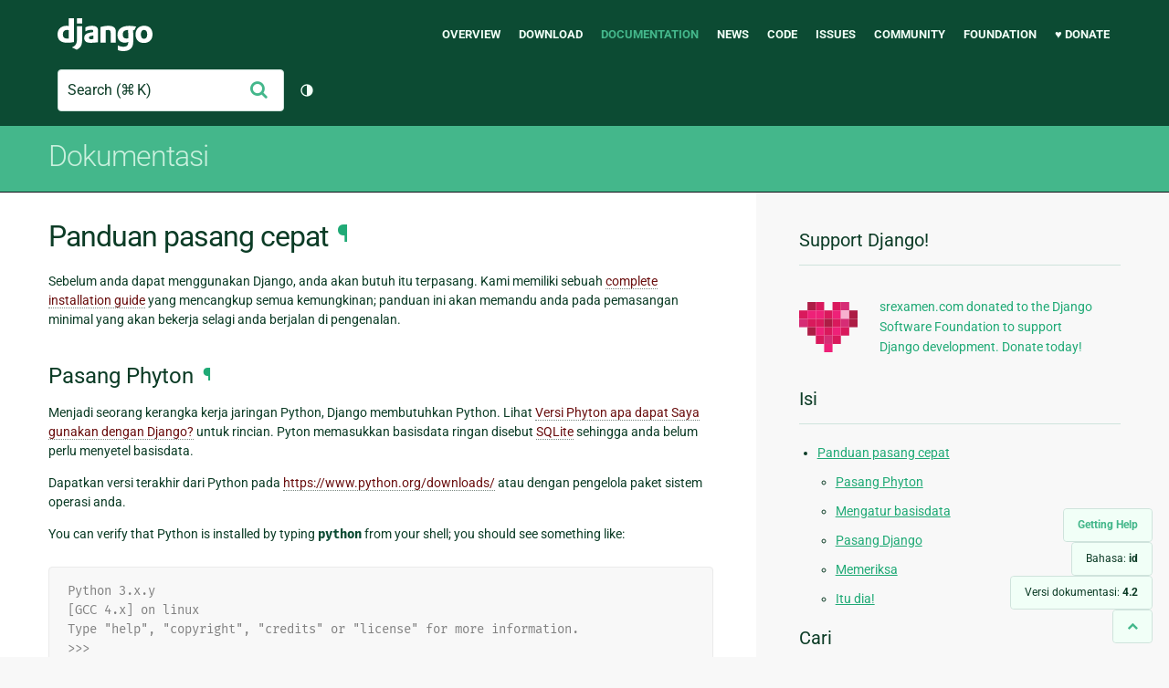

--- FILE ---
content_type: text/html; charset=utf-8
request_url: https://docs.djangoproject.com/id/4.2/intro/install/
body_size: 7336
content:
<!DOCTYPE html>
<html lang="id">
  <head>
    <meta charset="utf-8">
    <meta http-equiv="X-UA-Compatible" content="IE=edge">
    <meta name="viewport" content="width=device-width, initial-scale=1">
    <meta name="ROBOTS" content="ALL" />
    <meta name="MSSmartTagsPreventParsing" content="true" />
    <meta name="Copyright" content="Django Software Foundation" />
    <meta name="keywords" content="Python, Django, framework, open-source" />
    <meta name="description" content="" />
    <meta name="fediverse:creator" content="@django@fosstodon.org" />
    
  
    
      
    
  
  <link rel="canonical" href="https://docs.djangoproject.com/id/6.0/intro/install/">
  
    
      
    
    <link rel="alternate"
          hreflang="el"
          href="https://docs.djangoproject.com/el/4.2/intro/install/">
  
    
      
    
    <link rel="alternate"
          hreflang="en"
          href="https://docs.djangoproject.com/en/4.2/intro/install/">
  
    
      
    
    <link rel="alternate"
          hreflang="es"
          href="https://docs.djangoproject.com/es/4.2/intro/install/">
  
    
      
    
    <link rel="alternate"
          hreflang="fr"
          href="https://docs.djangoproject.com/fr/4.2/intro/install/">
  
    
      
    
    <link rel="alternate"
          hreflang="id"
          href="https://docs.djangoproject.com/id/4.2/intro/install/">
  
    
      
    
    <link rel="alternate"
          hreflang="it"
          href="https://docs.djangoproject.com/it/4.2/intro/install/">
  
    
      
    
    <link rel="alternate"
          hreflang="ja"
          href="https://docs.djangoproject.com/ja/4.2/intro/install/">
  
    
      
    
    <link rel="alternate"
          hreflang="ko"
          href="https://docs.djangoproject.com/ko/4.2/intro/install/">
  
    
      
    
    <link rel="alternate"
          hreflang="pl"
          href="https://docs.djangoproject.com/pl/4.2/intro/install/">
  
    
      
    
    <link rel="alternate"
          hreflang="pt-br"
          href="https://docs.djangoproject.com/pt-br/4.2/intro/install/">
  
    
      
    
    <link rel="alternate"
          hreflang="zh-hans"
          href="https://docs.djangoproject.com/zh-hans/4.2/intro/install/">
  

  <link rel="search"
        type="application/opensearchdescription+xml"
        href="https://docs.djangoproject.com/id/4.2/search/description/"
        title="Dokumentasi Django">

    <!-- Favicons -->
    <link rel="apple-touch-icon" href="https://static.djangoproject.com/img/icon-touch.e4872c4da341.png">
    <link rel="icon" sizes="192x192" href="https://static.djangoproject.com/img/icon-touch.e4872c4da341.png">
    <link rel="shortcut icon" href="https://static.djangoproject.com/img/favicon.6dbf28c0650e.ico">
    <meta name="msapplication-TileColor" content="#113228">
    <meta name="msapplication-TileImage" content="https://static.djangoproject.com/img/icon-tile.b01ac0ef9f67.png">
    <meta name="theme-color" content="#0C4B33">

    
      <meta property="og:title" content="Panduan pasang cepat | Dokumentasi Django" />
      <meta property="og:description" content="The web framework for perfectionists with deadlines." />
      <meta property="og:image" content="https://static.djangoproject.com/img/logos/django-logo-negative.1d528e2cb5fb.png" />
      <meta property="og:image:alt" content="Django logo" />
      <meta property="og:image:width" content="1200" />
      <meta property="og:image:height" content="546" />
      <meta property="og:image:type" content="image/png"/>
      <meta property="og:url" content="https://docs.djangoproject.com/id/4.2/intro/install/" />
      <meta property="og:site_name" content="Django Project" />

      <meta property="twitter:creator" content="djangoproject" />
      <meta property="twitter:site" content="djangoproject" />
      <meta property="twitter:card" content="summary">
    

    <title>Panduan pasang cepat | Dokumentasi Django | Django</title>

    <link rel="stylesheet" href="https://static.djangoproject.com/css/output.cec6df2d8bbd.css" >

    <script src="https://static.djangoproject.com/js/mod/switch-dark-mode.139625c684db.js"></script>
    
  </head>

  <body id="generic" class="">
    
  


    <a href="#main-content" class="skip-link">Skip to main content</a>
    

<header id="top">
  <div class="container container--flex--wrap--mobile">
    <a class="logo" href="https://www.djangoproject.com/">Django</a>
    <p class="meta">The web framework for perfectionists with deadlines.</p>
    <button class="menu-button">
      <i class="icon icon-reorder"></i>
      <span class="visuallyhidden">Menu</span>
    </button>
    <nav aria-labelledby="navigation-header">
      <span id="navigation-header" class="visuallyhidden">Main navigation</span>
      <ul>
        <li>
          <a href="https://www.djangoproject.com/start/overview/">Overview</a>
        </li>
        <li>
          <a href="https://www.djangoproject.com/download/">Download</a>
        </li>
        <li class="active">
          <a href="https://docs.djangoproject.com/">Documentation</a>
        </li>
        <li>
          <a href="https://www.djangoproject.com/weblog/">News</a>
        </li>
        <li>
          <a href="https://github.com/django/django" target="_blank" rel="noopener">Code</a>
        </li>
        <li>
          <a href="https://code.djangoproject.com/">Issues</a>
        </li>
        <li>
          <a href="https://www.djangoproject.com/community/">Community</a>
        </li>
        <li>
          <a href="https://www.djangoproject.com/foundation/">Foundation</a>
        </li>
        <li>
          <a href="https://www.djangoproject.com/fundraising/">&#9829; Donate</a>
        </li>
      </ul>
    </nav>
    <div class="header-tools">
      
<search class="search form-input" aria-labelledby="docs-search-label">
  <form action="https://docs.djangoproject.com/id/4.2/search/">
    <label id="docs-search-label" class="visuallyhidden" for="id_q">Search</label>
    <input type="search" name="q" placeholder="Search" id="id_q">
    <input type="hidden" name="category" value="">

    <button type="submit">
      <i class="icon icon-search" aria-hidden="true"></i>
      <span class="visuallyhidden">Ajukan</span>
    </button>
  </form>
</search>

      

<button class="theme-toggle">
  <div class="visually-hidden theme-label-when-auto">Ganti tema (tema saat ini: otomatis)</div>
  <div class="visually-hidden theme-label-when-light">Ganti tema (tema saat ini: terang)</div>
  <div class="visually-hidden theme-label-when-dark">Ganti tema (tema saat ini: gelap)</div>

  <div class="visually-hidden">Toggle Light / Dark / Auto color theme</div>
  <svg aria-hidden="true" class="theme-icon-when-auto">
    <use xlink:href="#icon-auto" />
  </svg>
  <svg aria-hidden="true" class="theme-icon-when-dark">
    <use xlink:href="#icon-moon" />
  </svg>
  <svg aria-hidden="true" class="theme-icon-when-light">
    <use xlink:href="#icon-sun" />
  </svg>
</button>

    </div>
  </div>
</header>

    

    <section class="copy-banner">
      <div class="container 
  container--flex container--flex--wrap--mobile
">
        
  <p><a href="https://docs.djangoproject.com/id/4.2/">Dokumentasi</a></p>

      </div>
    </section>

    <div id="billboard">
      
    </div>

    <div class="container sidebar-right">
      <main id="main-content">

        
          
        

        
  <div id="version-switcher">
    <ul id="faq-link">
      <li class="current-link">
        <a href="https://docs.djangoproject.com/id/4.2/faq/help/">
          <span>Getting Help</span>
        </a>
      </li>
    </ul>
    <ul id="doc-languages" class="language-switcher doc-switcher">
      <li class="current">
        <button>Bahasa: <strong>id</strong></button>
      </li>
      
        
          <li class="other">
            
              
            
            <a href="https://docs.djangoproject.com/zh-hans/4.2/intro/install/">zh-hans</a>
          </li>
        
      
        
          <li class="other">
            
              
            
            <a href="https://docs.djangoproject.com/pt-br/4.2/intro/install/">pt-br</a>
          </li>
        
      
        
          <li class="other">
            
              
            
            <a href="https://docs.djangoproject.com/pl/4.2/intro/install/">pl</a>
          </li>
        
      
        
          <li class="other">
            
              
            
            <a href="https://docs.djangoproject.com/ko/4.2/intro/install/">ko</a>
          </li>
        
      
        
          <li class="other">
            
              
            
            <a href="https://docs.djangoproject.com/ja/4.2/intro/install/">ja</a>
          </li>
        
      
        
          <li class="other">
            
              
            
            <a href="https://docs.djangoproject.com/it/4.2/intro/install/">it</a>
          </li>
        
      
        
      
        
          <li class="other">
            
              
            
            <a href="https://docs.djangoproject.com/fr/4.2/intro/install/">fr</a>
          </li>
        
      
        
          <li class="other">
            
              
            
            <a href="https://docs.djangoproject.com/es/4.2/intro/install/">es</a>
          </li>
        
      
        
          <li class="other">
            
              
            
            <a href="https://docs.djangoproject.com/en/4.2/intro/install/">en</a>
          </li>
        
      
        
          <li class="other">
            
              
            
            <a href="https://docs.djangoproject.com/el/4.2/intro/install/">el</a>
          </li>
        
      
    </ul>

    
    <ul id="doc-versions" class="version-switcher doc-switcher">
      <li class="current ">
        <button>Versi dokumentasi:
          <strong>4.2</strong>
        </button>
      </li>
      
        
          <li class="other">
            
              
            
            <a href="https://docs.djangoproject.com/id/dev/intro/install/">dev</a>
          </li>
        
      
        
          <li class="other">
            
              
            
            <a href="https://docs.djangoproject.com/id/6.0/intro/install/">6.0</a>
          </li>
        
      
        
          <li class="other">
            
              
            
            <a href="https://docs.djangoproject.com/id/5.2/intro/install/">5.2</a>
          </li>
        
      
        
          <li class="other">
            
              
            
            <a href="https://docs.djangoproject.com/id/5.1/intro/install/">5.1</a>
          </li>
        
      
        
          <li class="other">
            
              
            
            <a href="https://docs.djangoproject.com/id/5.0/intro/install/">5.0</a>
          </li>
        
      
        
      
        
          <li class="other">
            
              
            
            <a href="https://docs.djangoproject.com/id/4.1/intro/install/">4.1</a>
          </li>
        
      
        
          <li class="other">
            
              
            
            <a href="https://docs.djangoproject.com/id/4.0/intro/install/">4.0</a>
          </li>
        
      
        
          <li class="other">
            
              
            
            <a href="https://docs.djangoproject.com/id/3.2/intro/install/">3.2</a>
          </li>
        
      
        
          <li class="other">
            
              
            
            <a href="https://docs.djangoproject.com/id/3.1/intro/install/">3.1</a>
          </li>
        
      
        
          <li class="other">
            
              
            
            <a href="https://docs.djangoproject.com/id/3.0/intro/install/">3.0</a>
          </li>
        
      
        
          <li class="other">
            
              
            
            <a href="https://docs.djangoproject.com/id/2.2/intro/install/">2.2</a>
          </li>
        
      
        
          <li class="other">
            
              
            
            <a href="https://docs.djangoproject.com/id/2.1/intro/install/">2.1</a>
          </li>
        
      
        
          <li class="other">
            
              
            
            <a href="https://docs.djangoproject.com/id/2.0/intro/install/">2.0</a>
          </li>
        
      
        
          <li class="other">
            
              
            
            <a href="https://docs.djangoproject.com/id/1.11/intro/install/">1.11</a>
          </li>
        
      
        
          <li class="other">
            
              
            
            <a href="https://docs.djangoproject.com/id/1.10/intro/install/">1.10</a>
          </li>
        
      
    </ul>
    <ul id="backtotop-link">
      <li class="current-link">
        <a href="#top" aria-label="Back to top" class="icon-chevron-up-align"><i class="icon icon-chevron-up"></i></a>
      </li>
    </ul>
  </div>

  
    <article id="docs-content">
      <div class="section" id="s-quick-install-guide">
<span id="quick-install-guide"></span><h1>Panduan pasang cepat<a class="headerlink" href="#quick-install-guide" title="Link permanen untuk headline ini">¶</a></h1>
<p>Sebelum anda dapat menggunakan Django, anda akan butuh itu terpasang. Kami memiliki sebuah <a class="reference internal" href="../../topics/install/"><span class="doc">complete installation guide</span></a> yang mencangkup semua kemungkinan; panduan ini akan memandu anda pada pemasangan minimal yang akan bekerja selagi anda berjalan di pengenalan.</p>
<div class="section" id="s-install-python">
<span id="install-python"></span><h2>Pasang Phyton<a class="headerlink" href="#install-python" title="Link permanen untuk headline ini">¶</a></h2>
<p>Menjadi seorang kerangka kerja jaringan Python, Django membutuhkan Python. Lihat <a class="reference internal" href="../../faq/install/#faq-python-version-support"><span class="std std-ref">Versi Phyton apa dapat Saya gunakan dengan Django?</span></a> untuk rincian. Pyton memasukkan basisdata ringan disebut <a class="reference external" href="https://www.sqlite.org/">SQLite</a> sehingga anda belum perlu menyetel basisdata.</p>
<p>Dapatkan versi terakhir dari Python pada <a class="reference external" href="https://www.python.org/downloads/">https://www.python.org/downloads/</a> atau dengan pengelola paket sistem operasi anda.</p>
<p>You can verify that Python is installed by typing <code class="docutils literal notranslate"><span class="pre">python</span></code> from your shell;
you should see something like:</p>
<div class="highlight-pycon notranslate"><div class="highlight"><pre><span></span><span class="go">Python 3.x.y</span>
<span class="go">[GCC 4.x] on linux</span>
<span class="go">Type &quot;help&quot;, &quot;copyright&quot;, &quot;credits&quot; or &quot;license&quot; for more information.</span>
<span class="go">&gt;&gt;&gt;</span>
</pre></div>
</div>
</div>
<div class="section" id="s-set-up-a-database">
<span id="set-up-a-database"></span><h2>Mengatur basisdata<a class="headerlink" href="#set-up-a-database" title="Link permanen untuk headline ini">¶</a></h2>
<p>Langkah ini hanya dibutuhkan jika anda ingin bekerja dengan mesin basisdata &quot;large&quot; seperti PostgreSQL, MariaDB, MySQL, atau Oracle. Untuk memasang basisdata tersebut, obrolkan <a class="reference internal" href="../../topics/install/#database-installation"><span class="std std-ref">database installation information</span></a>.</p>
</div>
<div class="section" id="s-install-django">
<span id="install-django"></span><h2>Pasang Django<a class="headerlink" href="#install-django" title="Link permanen untuk headline ini">¶</a></h2>
<p>Anda memiliki tiga pilihan untuk memasang Django:</p>
<ul class="simple">
<li><a class="reference internal" href="../../topics/install/#installing-official-release"><span class="std std-ref">Pasang sebuah terbitan resmi</span></a>. Ini adalah pendekatan terbaik untuk kebanyakan pengguna.</li>
<li>Memasang versi dari Django <a class="reference internal" href="../../topics/install/#installing-distribution-package"><span class="std std-ref">provided by your operating system distribution</span></a>.</li>
<li><a class="reference internal" href="../../topics/install/#installing-development-version"><span class="std std-ref">Install the latest development version</span></a>. Pilihan ini untuk penggemar yang ingin fitur terakhir-dan-terhebat dan tidak takut menjalankan merek kode baru. Anda mungkin menghadapi kesalahan baru dalam versi pengembangan, tetapi melaporkan mereka membantu pengembangan dari Django. Juga, terbitan paket pihak-ketiga sepertinya sedikit sesuai dengan versi pengembangan daripada dengan terbitan stabil terakhir.</li>
</ul>
<div class="admonition-always-refer-to-the-documentation-that-corresponds-to-the-version-of-django-you-re-using admonition">
<p class="first admonition-title">Selalu mengacu ke dokumentasi yang terhubung ke versi Django yang anda gunakan!</p>
<p class="last">Jika anda melakukan salah satu dari pertama dua langkah, awasi untuk bagian dari dokumentasi ditandai <strong>baru di versi pengembangan</strong>. Fitur bendera frase itu yang hanya tersedia di versi pengembangan Django, dan mereka mungkin tidak bekerjad dengan terbitan resmi.</p>
</div>
</div>
<div class="section" id="s-verifying">
<span id="verifying"></span><h2>Memeriksa<a class="headerlink" href="#verifying" title="Link permanen untuk headline ini">¶</a></h2>
<p>Untuk memeriksa bahwa Django dapat dilihat oleh Phyton, jenis <code class="docutils literal notranslate"><span class="pre">python</span></code> dari shell anda. Lalu pada prompt Phyton, coba mengimpor Django:</p>
<pre class="literal-block">
&gt;&gt;&gt; import django
&gt;&gt;&gt; print(django.get_version())
4.2
</pre>
<p>Anda mungkin mempunyai versi lain Django terpasang.</p>
</div>
<div class="section" id="s-that-s-it">
<span id="that-s-it"></span><h2>Itu dia!<a class="headerlink" href="#that-s-it" title="Link permanen untuk headline ini">¶</a></h2>
<p>Itu dia -- anda sekarang dapat <a class="reference internal" href="../tutorial01/"><span class="doc">pindah ke tutorial</span></a>.</p>
</div>
</div>

    </article>
  

  
    <nav class="browse-horizontal" aria-labelledby="browse-horizontal-header">
      <span id="browse-horizontal-header" class="visuallyhidden">Previous page and next page</span>
      
        <div class="left"><a rel="prev" href="../overview/"><i class="icon icon-chevron-left"></i> Django sekilas</a></div>
      
      
        <div class="right"><a rel="next" href="../tutorial01/">Menulis aplikasi Django pertama anda, bagian 1 <i class="icon icon-chevron-right"></i></a></div>
      
    </nav>
  


        <a href="#top" class="backtotop"><i class="icon icon-chevron-up"></i> Back to Top</a>
      </main>

      
  <div role="complementary">
    <h2 class="visuallyhidden" id="aside-header">Informasi Tambahan</h2>

    


  <div class="fundraising-sidebar">
    <h3>Support Django!</h3>

    <div class="small-heart">
      <img src="https://static.djangoproject.com/img/fundraising-heart.cd6bb84ffd33.svg" alt="Support Django!" />
    </div>

    <div class="small-cta">
      <ul class="list-links-small">
        <li><a href="https://www.djangoproject.com/fundraising/">
          srexamen.com donated to the Django Software Foundation to support Django development. Donate today!
        </a></li>
      </ul>
    </div>
  </div>



    
      <h3>Isi</h3>
      
        <ul>
<li><a class="reference internal" href="#">Panduan pasang cepat</a><ul>
<li><a class="reference internal" href="#install-python">Pasang Phyton</a></li>
<li><a class="reference internal" href="#set-up-a-database">Mengatur basisdata</a></li>
<li><a class="reference internal" href="#install-django">Pasang Django</a></li>
<li><a class="reference internal" href="#verifying">Memeriksa</a></li>
<li><a class="reference internal" href="#that-s-it">Itu dia!</a></li>
</ul>
</li>
</ul>

      
    

    
      <nav aria-labelledby="browse-header">
        <h3 id="browse-header">Cari</h3>
        <ul>
          
            
              <li>Sebelumnya: <a rel="prev" href="../overview/">Django sekilas</a></li>
            
            
              <li>Selanjutnya: <a rel="next" href="../tutorial01/">Menulis aplikasi Django pertama anda, bagian 1</a></li>
            
            <li><a href="https://docs.djangoproject.com/id/4.2/contents/">Daftar isi</a></li>
            
              <li><a href="https://docs.djangoproject.com/id/4.2/genindex/">Indeks Umum</a></li>
            
              <li><a href="https://docs.djangoproject.com/id/4.2/py-modindex/">Indeks Modul Python</a></li>
            
          
        </ul>
      </nav>
    

    
      <nav aria-labelledby="breadcrumbs-header">
        <h3 id="breadcrumbs-header">Anda berada di:</h3>
        <ul>
          <li>
            <a href="https://docs.djangoproject.com/id/4.2/">Dokumentasi Django 4.2</a>
            
              <ul><li><a href="../">Mulai</a>
            
            <ul><li>Panduan pasang cepat</li></ul>
            </li></ul>
          </li>
        </ul>
      </nav>
    

    
      <section aria-labelledby="getting-help-sidebar">
        <h3 id="getting-help-sidebar">Mendapatkan bantuan</h3>
        <dl class="list-links">
          <dt><a href="https://docs.djangoproject.com/id/4.2/faq/">FAQ</a></dt>
          <dd>Coba FAQ -- yang menjawab banyak pertanyaan-pertanyaan umum.</dd>

          <dt><a href="https://docs.djangoproject.com/en/stable/genindex/">Indeks</a>, <a href="https://docs.djangoproject.com/en/stable/py-modindex/">Indeks Modul</a>, or <a href="https://docs.djangoproject.com/en/stable/contents/">Daftar Isi</a></dt>
          <dd>Mudah digunakan untuk mencari informasi yang lebih spesifik.</dd>

          <dt><a href="https://chat.djangoproject.com">Django Discord Server</a></dt>
          <dd>Join the Django Discord Community.</dd>

          <dt><a href="https://forum.djangoproject.com/">Official Django Forum</a></dt>
          <dd>Join the community on the Django Forum.</dd>

          <dt><a href="https://code.djangoproject.com/">Ticket tracker</a></dt>
          <dd>Laporkan kesalahan pada Django atau Dokumentasi Django pada pelacak tiket kami.</dd>
        </dl>
      </section>
    

    
      <section aria-labelledby="links-wrapper-header">
        <h3 id="links-wrapper-header">Unduh:</h3>
        <p>
          Offline(Django 4.2):
          <a href="https://media.djangoproject.com/docs/django-docs-4.2-id.zip">HTML</a> |
          <a href="https://media.readthedocs.org/pdf/django/4.2.x/django.pdf">PDF</a> |
          <a href="https://media.readthedocs.org/epub/django/4.2.x/django.epub">ePub</a>
          <br>
          <span class="quiet">
            Disediakan oleh <a href="https://readthedocs.org/">Read the Docs</a>.
          </span>
        </p>
      </section>
    

    
  <div class="corporate-members">
    <h3>Diamond and Platinum Members</h3>
    
      <div class="clearfix">
        <div class="member-logo">
          <a href="https://jb.gg/ybja10" title="JetBrains">
            <img src="https://media.djangoproject.com/cache/c0/ea/c0ea128467983e64aab91cd27e7918c0.png" alt="JetBrains" />
          </a>
        </div>
        <div class="small-cta">
          <ul class="list-links-small">
            <li><strong>JetBrains</strong></li>
            <li><a href="https://jb.gg/ybja10" title="JetBrains">
              JetBrains delivers intelligent software solutions that make developers more productive by simplifying their challenging tasks, automating the routine, and helping them adopt the best development practices. PyCharm is the Python IDE for Professional Developers by JetBrains providing a complete set of tools for productive Python, Web and scientific development.
            </a></li>
          </ul>
        </div>
      </div>
    
      <div class="clearfix">
        <div class="member-logo">
          <a href="https://sentry.io/for/django/" title="Sentry">
            <img src="https://media.djangoproject.com/cache/7a/f9/7af9c770dc49465739a82c91a0eb3d51.png" alt="Sentry" />
          </a>
        </div>
        <div class="small-cta">
          <ul class="list-links-small">
            <li><strong>Sentry</strong></li>
            <li><a href="https://sentry.io/for/django/" title="Sentry">
              Monitor your Django Code
Resolve performance bottlenecks and errors using monitoring, replays, logs and Seer an AI agent for debugging.
            </a></li>
          </ul>
        </div>
      </div>
    
      <div class="clearfix">
        <div class="member-logo">
          <a href="https://kraken.tech" title="Kraken Tech">
            <img src="https://media.djangoproject.com/cache/71/4b/714b3473ed0cf3665f6b894d3be9491e.png" alt="Kraken Tech" />
          </a>
        </div>
        <div class="small-cta">
          <ul class="list-links-small">
            <li><strong>Kraken Tech</strong></li>
            <li><a href="https://kraken.tech" title="Kraken Tech">
              Kraken is the most-loved operating system for energy. Powered by our Utility-Grade AI™ and deep industry know-how, we help utilities transform their technology and operations so they can lead the energy transition. Delivering better outcomes from generation through distribution to supply, Kraken powers 70+ million accounts worldwide, and is on a mission to make a big, green dent in the universe.
            </a></li>
          </ul>
        </div>
      </div>
    
  </div>


  </div>

      

    </div>

     
     

    
    
    

    <!-- SVGs -->
    <svg xmlns="http://www.w3.org/2000/svg">
      <symbol viewBox="0 0 24 24" id="icon-auto"><path d="M0 0h24v24H0z" fill="currentColor"/><path d="M12 22C6.477 22 2 17.523 2 12S6.477 2 12 2s10 4.477 10 10-4.477 10-10 10zm0-2V4a8 8 0 1 0 0 16z"/></symbol>
      <symbol viewBox="0 0 24 24" id="icon-moon"><path d="M0 0h24v24H0z" fill="currentColor"/><path d="M10 7a7 7 0 0 0 12 4.9v.1c0 5.523-4.477 10-10 10S2 17.523 2 12 6.477 2 12 2h.1A6.979 6.979 0 0 0 10 7zm-6 5a8 8 0 0 0 15.062 3.762A9 9 0 0 1 8.238 4.938 7.999 7.999 0 0 0 4 12z"/></symbol>
      <symbol viewBox="0 0 24 24" id="icon-sun"><path d="M0 0h24v24H0z" fill="currentColor"/><path d="M12 18a6 6 0 1 1 0-12 6 6 0 0 1 0 12zm0-2a4 4 0 1 0 0-8 4 4 0 0 0 0 8zM11 1h2v3h-2V1zm0 19h2v3h-2v-3zM3.515 4.929l1.414-1.414L7.05 5.636 5.636 7.05 3.515 4.93zM16.95 18.364l1.414-1.414 2.121 2.121-1.414 1.414-2.121-2.121zm2.121-14.85l1.414 1.415-2.121 2.121-1.414-1.414 2.121-2.121zM5.636 16.95l1.414 1.414-2.121 2.121-1.414-1.414 2.121-2.121zM23 11v2h-3v-2h3zM4 11v2H1v-2h3z"/></symbol>
    </svg>
    <!-- END SVGs -->

    
      

<footer>
  <div class="subfooter">
    <div class="container">
      <h2 class="visuallyhidden">Django Links</h2>
      <div class="column-container">
        <div class="col-learn-more">
          <h3>Learn More</h3>
          <ul>
            <li><a href="https://www.djangoproject.com/start/overview/">About Django</a></li>
            
            <li><a href="https://www.djangoproject.com/start/">Getting Started with Django</a></li>
            <li><a href="https://www.djangoproject.com/foundation/teams/">Team Organization</a></li>
            <li><a href="https://www.djangoproject.com/foundation/">Django Software Foundation</a></li>
            <li><a href="https://www.djangoproject.com/conduct/">Code of Conduct</a></li>
            <li><a href="https://www.djangoproject.com/diversity/">Diversity Statement</a></li>
          </ul>
        </div>

        <div class="col-get-involved">
          <h3>Get Involved</h3>
          <ul>
            <li><a href="https://www.djangoproject.com/community/">Join a Group</a></li>
            <li><a href="https://docs.djangoproject.com/en/dev/internals/contributing/">Contribute
              to Django</a></li>
            <li><a
              href="https://docs.djangoproject.com/en/dev/internals/contributing/bugs-and-features/">Submit
              a Bug</a></li>
            <li><a
              href="https://docs.djangoproject.com/en/dev/internals/security/#reporting-security-issues">Report
              a Security Issue</a></li>
            <li><a href="https://www.djangoproject.com/foundation/individual-members/">Individual membership</a></li>
          </ul>
        </div>

        <div class="col-get-help">
          <h3>Get Help</h3>
          <ul>
            <li><a href="https://docs.djangoproject.com/en/stable/faq/">Getting Help FAQ</a>
            </li>
            <li><a href="https://chat.djangoproject.com" target="_blank">Django Discord</a></li>
            <li><a href="https://forum.djangoproject.com/" target="_blank">Official Django Forum</a></li>
          </ul>
        </div>

        <div class="col-follow-us">
          <h3>Follow Us</h3>
          <ul>
            <li><a href="https://github.com/django">GitHub</a></li>
            <li><a href="https://x.com/djangoproject">X</a></li>
            <li><a href="https://fosstodon.org/@django" rel="me">Fediverse (Mastodon)</a></li>
            <li><a href="https://bsky.app/profile/djangoproject.com">Bluesky</a></li>
            <li><a href="https://www.linkedin.com/company/django-software-foundation">LinkedIn</a></li>
            <li><a href="https://www.djangoproject.com/rss/weblog/">News RSS</a></li>
          </ul>
        </div>

        <div class="col-support-us">
          <h3>Support Us</h3>
          <ul>
            <li><a href="https://www.djangoproject.com/fundraising/">Sponsor Django</a></li>
            <li><a href="https://www.djangoproject.com/foundation/corporate-members/">Corporate membership</a></li>
            <li><a href="https://django.threadless.com/" target="_blank">Official merchandise store</a></li>
            <li><a href="https://www.djangoproject.com/fundraising/#benevity-giving">Benevity Workplace Giving Program</a></li>
          </ul>
        </div>
      </div>
    </div>
  </div>
  <div class="footer">
    <div class="container">
      <div class="footer-logo">
        <a class="logo" href="https://www.djangoproject.com/">Django</a>
      </div>
      <ul class="thanks">
        <li>
          <span>Hosting by</span> <a class="in-kind-donors" href="https://www.djangoproject.com/fundraising/#in-kind-donors">In-kind
            donors</a>
        </li>
        <li class="design"><span>Design by</span> <a class="threespot" href="https://www.threespot.com">Threespot</a>
          <span class="ampersand">&amp;</span> <a class="andrevv" href="http://andrevv.com/">andrevv</a></li>
      </ul>
      <p class="copyright">&copy; 2005-2026
        <a href="https://www.djangoproject.com/foundation/"> Django Software
          Foundation</a> and individual contributors. Django is a
        <a href="https://www.djangoproject.com/trademarks/">registered
          trademark</a> of the Django Software Foundation.
      </p>
    </div>
  </div>

</footer>

    

    
      
      <script>
        function extless(input) {
          return input.replace(/(.*)\.[^.]+$/, '$1');
        }
        var require = {
          shim: {
            'jquery': [],
            'stripe': {
              exports: 'Stripe'
            }
          },
          paths: {
            "jquery": extless("https://static.djangoproject.com/js/lib/jquery.min.5790ead7ad3b.js"),
            "mod/list-collapsing": extless("https://static.djangoproject.com/js/mod/list-collapsing.2d844151b2ec.js"),
            "mod/stripe-change-card": extless("https://static.djangoproject.com/js/mod/stripe-change-card.eaa0afc324e9.js"),
            "mod/switch-dark-mode": extless("https://static.djangoproject.com/js/mod/switch-dark-mode.139625c684db.js"),
            "stripe-checkout": "https://checkout.stripe.com/checkout",
            "stripe": "https://js.stripe.com/v3/?" // ? needed due to require.js
          }
        };
      </script>
      <script data-main="https://static.djangoproject.com/js/main.8677b21133eb.js" src="https://static.djangoproject.com/js/lib/require.177879fbe7dd.js"></script>
      <script src="https://static.djangoproject.com/js/djangoproject.65e74d236642.js"></script>
    
  </body>
</html>
